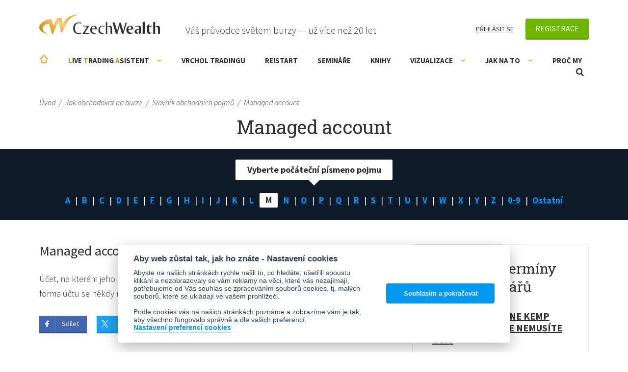

--- FILE ---
content_type: text/html; charset=utf-8
request_url: https://www.czechwealth.cz/slovnik-pojmu/managed-account
body_size: 9650
content:
<!doctype html>
<html class="wf-active" lang="cs" prefix="og: http://ogp.me/ns# fb: http://ogp.me/ns/fb# article: http://ogp.me/ns/article#">
<head>
	<meta charset="utf-8">
	<meta http-equiv="x-ua-compatible" content="ie=edge">
	<meta name="viewport" content="width=device-width, initial-scale=1, shrink-to-fit=no">
	<meta name="robots" content="all,index,follow">

	<title>Managed account | CzechWealth</title>

	<link rel="alternate" type="application/rss+xml" title="RSS" href="/rss">

	<script>
		var moneyDecimals = "0";
		var moneyDecimalSep = ",";
		var moneyThousandsSep = "&nbsp;";
		var twitterUsername = "CzechWealth";
	</script>

    <link rel="stylesheet" href="/frontend/dist/css/style.css?cf62bd7e">


<script>

	function getCookie(cookieName) {
		let namePrefix = cookieName + '=';
		let decodedCookie = decodeURIComponent(document.cookie);
		let cookiesArray = decodedCookie.split(';');
		for(let i = 0; i <cookiesArray.length; i++) {
			let c = cookiesArray[i];
			while (c.charAt(0) == ' ') {
				c = c.substring(1);
			}
			if (c.indexOf(namePrefix) == 0) {
				return c.substring(namePrefix.length, c.length);
			}
		}
		return '';
	}

	var cookieConsentCookie = getCookie('cc_cookie');
	var analyticsStorageAllowed = false;
	var adStorageAllowed = false;
	var personalizationStorageAllowed = false;
	var functionalityStorageAllowed = false;
	var securityStorageAllowed = false;

	if (cookieConsentCookie) {

		var allowedCategories = [];

		try {
			allowedCategories = JSON.parse(cookieConsentCookie).level || [];
		} catch (e) {
		}

		analyticsStorageAllowed = allowedCategories.indexOf('analytics') > -1;
		adStorageAllowed = allowedCategories.indexOf('ad') > -1;
		personalizationStorageAllowed = allowedCategories.indexOf('personalization') > -1;
		functionalityStorageAllowed = allowedCategories.indexOf('functionality') > -1;
		securityStorageAllowed = allowedCategories.indexOf('security') > -1;

	}

</script>
			
			
			

<!-- Facebook Pixel Code -->
<script data-cookiecategory="ad" type="text/plain">
	!function(f,b,e,v,n,t,s)
			{ if(f.fbq)return;n=f.fbq=function(){ n.callMethod?
			n.callMethod.apply(n,arguments):n.queue.push(arguments) };
			if(!f._fbq)f._fbq=n;n.push=n;n.loaded=!0;n.version='2.0';
			n.queue=[];t=b.createElement(e);t.async=!0;
			t.src=v;s=b.getElementsByTagName(e)[0];
			s.parentNode.insertBefore(t,s) }(window, document,'script',
		'https://connect.facebook.net/en_US/fbevents.js');
	fbq('init', "151658671671321");
	fbq('track', 'PageView');
</script>
<noscript>
	<img height="1" width="1" alt="" style="display:none" src="https://www.facebook.com/tr?id=151658671671321&ev=PageView&noscript=1">
</noscript>
<!-- End Facebook Pixel Code -->
	

		<script>
			var gaEnabled = false;
			var gaSendingEventsEnabled = false;
		</script>

<script>

	window.dataLayer = window.dataLayer || [];
	window.gtag = window.gtag || function () { window.dataLayer.push(arguments); }


	function setConsent(action, analyticsStorageAllowed, adStorageAllowed, personalizationStorageAllowed, functionalityStorageAllowed, securityStorageAllowed) {
		var data = {
			analytics_storage: analyticsStorageAllowed ? 'granted' : 'granted',
			ad_storage: adStorageAllowed ? 'granted' : 'granted',
			ad_user_data: adStorageAllowed ? 'granted' : 'granted',
			ad_personalization: adStorageAllowed ? 'granted' : 'granted',
			personalization_storage: personalizationStorageAllowed ? 'granted' : 'granted',
			functionality_storage: functionalityStorageAllowed ? 'granted' : 'granted',
			security_storage: securityStorageAllowed ? 'granted' : 'granted',
			wait_for_update: 500
		};
		gtag('consent', action, data);
		gtag('set', 'ads_data_redaction', true);

		if (action === 'update') {
			dataLayer.push({ event: 'consent_update' });
		}

	}

	setConsent('default', analyticsStorageAllowed, adStorageAllowed, personalizationStorageAllowed, functionalityStorageAllowed, securityStorageAllowed);

</script>

<script>
	
	
	window.dataLayer.push({"pageTitle":"Managed account","pageType":"content"});
</script>

<!-- Google Tag Manager -->
<script>(function(w,d,s,l,i){w[l]=w[l]||[];w[l].push({'gtm.start':
	new Date().getTime(),event:'gtm.js'});var f=d.getElementsByTagName(s)[0],
	j=d.createElement(s),dl=l!='dataLayer'?'&l='+l:'';j.async=true;j.src=
	'https://www.googletagmanager.com/gtm.js?id='+i+dl;f.parentNode.insertBefore(j,f);
	})(window,document,'script','dataLayer',"GTM-TK2DWN");</script>
<!-- End Google Tag Manager -->
	<meta name="facebook-domain-verification" content="tpgbliv45pruf6wwubpt8dotorf9tz" /> 

	<script src="/frontend/js/modernizr.js"></script>

	<script src="/frontend/img/svg-out/grunticon.loader.js"></script>
	<script>
		grunticon([
			"" + "/frontend/img/svg-out/icons.data.svg.css?3239cea4",
			"" + "/frontend/img/svg-out/icons.data.png.css?972a25fa",
			"" + "/frontend/img/svg-out/icons.fallback.css?d2a2f6b3"
		], grunticon.svgLoadedCallback);
	</script>

	<link rel="preconnect" href="https://fonts.googleapis.com">
	<link rel="preconnect" href="https://fonts.gstatic.com" crossorigin>
	<link href="https://fonts.googleapis.com/css?family=Roboto+Slab|Source+Sans+Pro:300,300i,400,400i,700,700i&amp;subset=latin-ext&amp;display=swap" rel="stylesheet">
	<link href="https://fonts.googleapis.com/css2?family=Caveat:wght@400..700&display=swap" rel="stylesheet">

		<link rel="apple-touch-icon" sizes="180x180" href="/frontend/favicons/apple-touch-icon.png">
		<link rel="icon" type="image/png" sizes="32x32" href="/frontend/favicons/favicon-32x32.png">
		<link rel="icon" type="image/png" sizes="16x16" href="/frontend/favicons/favicon-16x16.png">
		<link rel="manifest" href="/frontend/favicons/site.webmanifest">
		<link rel="mask-icon" href="/frontend/favicons/safari-pinned-tab.svg" color="#5bbad5">
		<link rel="shortcut icon" href="/frontend/favicons/favicon.ico">
		<meta name="msapplication-TileColor" content="#2d89ef">
		<meta name="msapplication-config" content="/frontend/favicons/browserconfig.xml">
		<meta name="theme-color" content="#ffffff">

		<meta property="og:type" content="website">
			<meta property="og:title" content="Managed account">
	<meta property="og:url" content="https://www.czechwealth.cz/slovnik-pojmu/managed-account">
	<meta property="og:locale" content="cs_CZ">
	<meta property="og:site_name" content="CzechWealth">


</head>
<body itemscope itemtype="http://schema.org/WebPage">
	


<!-- Google Tag Manager (noscript) -->
<noscript><iframe src="https://www.googletagmanager.com/ns.html?id=GTM-TK2DWN"
				  height="0" width="0" style="display:none;visibility:hidden"></iframe></noscript>
<!-- End Google Tag Manager (noscript) -->
			
			
			

	<script>
		(function(p,l,o,w,i,n,g){ if(!p[i]) { p.GlobalSnowplowNamespace=p.GlobalSnowplowNamespace||[];
		p.GlobalSnowplowNamespace.push(i);p[i] = function() { (p[i].q=p[i].q||[]).push(arguments)
		};p[i].q=p[i].q||[];n=l.createElement(o);g=l.getElementsByTagName(o)[0];n.async=1;
		n.src=w;g.parentNode.insertBefore(n,g)}}(window,document,"script","//d70shl7vidtft.cloudfront.net/ecmtr-2.4.2.js","ecotrack"));
		window.ecotrack('newTracker', 'cf', 'd2dpiwfhf3tz0r.cloudfront.net', { /* Initialise a tracker */
			appId: "czechwealth"
		});
		window.ecotrack('setUserIdFromLocation', 'ecmid');
		window.ecotrack('trackPageView');
	</script>

	<div class="site-wrap">

		<div id="header" class="header js-header">
			<div class="container container--header">

				<div class="header-top cf js-header-top">

					<div class="logo">
						<a class="logo-link icon-logo" href="/">CzechWealth</a>
					</div>
					<div class="header-top__slogan">Váš průvodce světem burzy — už více než 20 let</div>

					<div class="header-user cf js-header-user">

							<a class="header-user__link header-user__link--login" href="/prihlaseni">Přihlásit se</a>
							<div class="header-user-reg js-header-user-reg">
								<a class="btn btn--registration" href="/registrace">Registrace</a>
								<div class="header-user-reg-popup js-header-user-reg-popup">
									<div class="header-user-reg-popup__title">Registrace je zdarma a získáte:</div>
									<div class="header-user-reg-popup__content"><ul>
<li>Ebook <strong>bestseller ZDARMA</strong> - Jak se stát mistrem v tradingu</li>
<li><strong>Lepší ceny na semináře</strong> a online kurzy</li>
<li>Knihy o tradingu <strong>až s 10% slevou</strong></li>
<li><strong>Newsletter Ludvíka Turka</strong> a Romana Dvořáka (max. 1x týdně)</li>
<li>Přístup do tradingové poradny <strong>kde radíme zdarma</strong></li>
</ul>
<p style="text-align: center;"><strong>-----------------------</strong></p>
<p style="text-align: center;">Naše komunita má již <br>více než <strong>15 000 členů</strong></p></div>
								</div>
							</div>

					</div>


				</div><!-- /.header-top -->

				<div class="header-bottom cf js-header-bottom">

	<ul class="menu js-menu menu--0" >
			<li class="menu-item menu-item--0  ">
				<a href="/" class="menu-item__link menu-item__link--0 js-menu-item-link">Úvodní stránka</a>
			</li>
			<li class="menu-item menu-item--0 menu-item--has-children ">
				<a href="/live-trading-asistent" class="menu-item__link menu-item__link--0 js-menu-item-link"><span style="color: #d08e00;">L</span>ive <span style="color: #d08e00;">T</span>rading <span style="color: #d08e00;">A</span>sistent<span class="menu-item__expander js-menu-item-expander"></span></a>
	<ul class="menu js-submenu menu--1" data-id="1433">
			<li class="menu-item menu-item--1  ">
				<a href="/trading-room-live-trading-asistent" class="menu-item__link menu-item__link--1 js-menu-item-link">Trading Room - LTA</a>
			</li>
	</ul>
			</li>
			<li class="menu-item menu-item--0  ">
				<a href="/vrchol-tradingu" class="menu-item__link menu-item__link--0 js-menu-item-link">Vrchol Tradingu</a>
			</li>
			<li class="menu-item menu-item--0  ">
				<a href="/restart-on-line-kemp-tradingu-kde-se-nemusite-ucit" class="menu-item__link menu-item__link--0 js-menu-item-link">RE!START</a>
			</li>
			<li class="menu-item menu-item--0  ">
				<a href="/seminare" class="menu-item__link menu-item__link--0 js-menu-item-link">Semináře</a>
			</li>
			<li class="menu-item menu-item--0  ">
				<a href="/knihy" class="menu-item__link menu-item__link--0 js-menu-item-link">Knihy</a>
			</li>
			<li class="menu-item menu-item--0 menu-item--has-children ">
				<a href="/nastroje-vizualizace" class="menu-item__link menu-item__link--0 js-menu-item-link">Vizualizace<span class="menu-item__expander js-menu-item-expander"></span></a>
	<ul class="menu js-submenu menu--1" data-id="1439">
			<li class="menu-item menu-item--1  ">
				<a href="/smartzone" class="menu-item__link menu-item__link--1 js-menu-item-link">SmartZone Algo</a>
			</li>
			<li class="menu-item menu-item--1  ">
				<a href="/tradingview-vizualizace-price-action" class="menu-item__link menu-item__link--1 js-menu-item-link">TradingView - Price Action</a>
			</li>
			<li class="menu-item menu-item--1  ">
				<a href="/vizualizace-volume-profiles" class="menu-item__link menu-item__link--1 js-menu-item-link">Volume Profiles NT8</a>
			</li>
			<li class="menu-item menu-item--1  ">
				<a href="/market-profit-pack" class="menu-item__link menu-item__link--1 js-menu-item-link">Market Profit Pack© NT8</a>
			</li>
			<li class="menu-item menu-item--1  ">
				<a href="/delta-divergence-divdelta" class="menu-item__link menu-item__link--1 js-menu-item-link">Delta Divergence - DivDelta© NT8</a>
			</li>
			<li class="menu-item menu-item--1  ">
				<a href="/tradercop" class="menu-item__link menu-item__link--1 js-menu-item-link">Tradercop® NT8</a>
			</li>
			<li class="menu-item menu-item--1  ">
				<a href="/tape-reader" class="menu-item__link menu-item__link--1 js-menu-item-link">Tape Reader® NT7</a>
			</li>
			<li class="menu-item menu-item--1  ">
				<a href="/technicky-asistent" class="menu-item__link menu-item__link--1 js-menu-item-link">Technický asistent</a>
			</li>
	</ul>
			</li>
			<li class="menu-item menu-item--0 menu-item--has-children ">
				<a href="/jak-obchodovat" class="menu-item__link menu-item__link--0 js-menu-item-link">Jak na to<span class="menu-item__expander js-menu-item-expander"></span></a>
	<ul class="menu js-submenu menu--1" data-id="1448">
			<li class="menu-item menu-item--1  ">
				<a href="/jak-obchodovat/teprve-uvazuji-o-tradingu" class="menu-item__link menu-item__link--1 js-menu-item-link">Teprve uvažuji o tradingu</a>
			</li>
			<li class="menu-item menu-item--1  ">
				<a href="/jak-obchodovat/uz-obchoduji-a-chci-se-zlepsit" class="menu-item__link menu-item__link--1 js-menu-item-link">Jsem pokročilý obchodník</a>
			</li>
			<li class="menu-item menu-item--1  ">
				<a href="/jak-obchodovat/mam-zkusenosti-ale-chci-se-posunout" class="menu-item__link menu-item__link--1 js-menu-item-link">Jsem skoro profík. Kam dál?</a>
			</li>
			<li class="menu-item menu-item--1  ">
				<a href="/poradenstvi" class="menu-item__link menu-item__link--1 js-menu-item-link">Poradenství</a>
			</li>
			<li class="menu-item menu-item--1  ">
				<a href="/jak-obchodovat/ptejte-se" class="menu-item__link menu-item__link--1 js-menu-item-link">Zeptejte se nás ZDARMA</a>
			</li>
			<li class="menu-item menu-item--1  ">
				<a href="/jak-obchodovat/slovnik-pojmu" class="menu-item__link menu-item__link--1 js-menu-item-link">Slovník obchodních pojmů</a>
			</li>
			<li class="menu-item menu-item--1  ">
				<a href="/jak-obchodovat/blog" class="menu-item__link menu-item__link--1 js-menu-item-link">Blog</a>
			</li>
	</ul>
			</li>
			<li class="menu-item menu-item--0  ">
				<a href="/proc-my" class="menu-item__link menu-item__link--0 js-menu-item-link">Proč my</a>
			</li>
	</ul>

					<a href="#" class="header-menu-link js-header-menu-link" data-class-active="header-menu-link--active">
						<span class="header-menu-link-icon"><span></span><span></span><span></span></span>
						<span class="header-menu-link__text">Menu</span>
					</a>

					<div class="header-search js-header-search">

						<a href="#" class="header-search__link icon-magnifier js-header-search-link">Otevřít vyhledávání</a>

						<form action="/vyhledavani" method="get" id="frm-searchForm" class="search-form js-search-form" role="search">
							<input type="text" name="q" id="frm-searchForm-q" required data-nette-rules='[{"op":":filled","msg":"Zadejte prosím hledaný výraz"}]' class="search-form__input js-search-form-input" placeholder="Vyhledávaný výraz">
							<button class="search-form__submit" type="submit" name="_submit" value="Vyhledat"><span class="icon-magnifier" data-grunticon-embed></span></button>
						<input type="hidden" name="do" value="searchForm-submit"></form>


					</div><!-- /.header-search -->

				</div><!-- /.header-bottom -->

			</div><!-- /.container -->
		</div><!-- /.header -->

		<main class="main js-main main--border-bottom">

<div class="breadcrumb" itemscope itemtype="http://schema.org/BreadcrumbList">
	<div class="container">
			<span class="breadcrumb-item " itemprop="itemListElement" itemscope itemtype="http://schema.org/ListItem">
					<a href="/" itemprop="item" class="breadcrumb-item__link"><span itemprop="name">Úvod</span></a><span class="breadcrumb-item__sep" itemprop="position" content="1">/</span>
			</span>
			<span class="breadcrumb-item " itemprop="itemListElement" itemscope itemtype="http://schema.org/ListItem">
					<a href="/jak-obchodovat" itemprop="item" class="breadcrumb-item__link"><span itemprop="name">Jak obchodovat na burze</span></a><span class="breadcrumb-item__sep" itemprop="position" content="2">/</span>
			</span>
			<span class="breadcrumb-item breadcrumb-item--last-but-one" itemprop="itemListElement" itemscope itemtype="http://schema.org/ListItem">
					<a href="/jak-obchodovat/slovnik-pojmu" itemprop="item" class="breadcrumb-item__link"><span itemprop="name">Slovník obchodních pojmů</span></a><span class="breadcrumb-item__sep" itemprop="position" content="3">/</span>
			</span>
			<span class="breadcrumb-item " itemprop="itemListElement" itemscope itemtype="http://schema.org/ListItem">
					<span itemprop="name">Managed account</span>
					<link itemprop="item" href="/slovnik-pojmu/managed-account">
					<link itemprop="position" content="4">
			</span>

	</div><!-- /.container -->
</div>

<div id="snippet--flashes"></div>


<div class="container">
	<h1 class="title title--centered">Managed account</h1>
</div>

<div class="row row--no-pad row--blue">
	<div class="container">
		<div class="dictionary-letters">
				<a class="dictionary-letters__item " href="/jak-obchodovat/slovnik-pojmu?znak=A">A</a>
				<a class="dictionary-letters__item " href="/jak-obchodovat/slovnik-pojmu?znak=B">B</a>
				<a class="dictionary-letters__item " href="/jak-obchodovat/slovnik-pojmu?znak=C">C</a>
				<a class="dictionary-letters__item " href="/jak-obchodovat/slovnik-pojmu?znak=D">D</a>
				<a class="dictionary-letters__item " href="/jak-obchodovat/slovnik-pojmu?znak=E">E</a>
				<a class="dictionary-letters__item " href="/jak-obchodovat/slovnik-pojmu?znak=F">F</a>
				<a class="dictionary-letters__item " href="/jak-obchodovat/slovnik-pojmu?znak=G">G</a>
				<a class="dictionary-letters__item " href="/jak-obchodovat/slovnik-pojmu?znak=H">H</a>
				<a class="dictionary-letters__item " href="/jak-obchodovat/slovnik-pojmu?znak=I">I</a>
				<a class="dictionary-letters__item " href="/jak-obchodovat/slovnik-pojmu?znak=J">J</a>
				<a class="dictionary-letters__item " href="/jak-obchodovat/slovnik-pojmu?znak=K">K</a>
				<a class="dictionary-letters__item " href="/jak-obchodovat/slovnik-pojmu?znak=L">L</a>
				<a class="dictionary-letters__item dictionary-letters__item--active" href="/jak-obchodovat/slovnik-pojmu?znak=M">M</a>
				<a class="dictionary-letters__item " href="/jak-obchodovat/slovnik-pojmu?znak=N">N</a>
				<a class="dictionary-letters__item " href="/jak-obchodovat/slovnik-pojmu?znak=O">O</a>
				<a class="dictionary-letters__item " href="/jak-obchodovat/slovnik-pojmu?znak=P">P</a>
				<a class="dictionary-letters__item " href="/jak-obchodovat/slovnik-pojmu?znak=Q">Q</a>
				<a class="dictionary-letters__item " href="/jak-obchodovat/slovnik-pojmu?znak=R">R</a>
				<a class="dictionary-letters__item " href="/jak-obchodovat/slovnik-pojmu?znak=S">S</a>
				<a class="dictionary-letters__item " href="/jak-obchodovat/slovnik-pojmu?znak=T">T</a>
				<a class="dictionary-letters__item " href="/jak-obchodovat/slovnik-pojmu?znak=U">U</a>
				<a class="dictionary-letters__item " href="/jak-obchodovat/slovnik-pojmu?znak=V">V</a>
				<a class="dictionary-letters__item " href="/jak-obchodovat/slovnik-pojmu?znak=W">W</a>
				<a class="dictionary-letters__item " href="/jak-obchodovat/slovnik-pojmu?znak=X">X</a>
				<a class="dictionary-letters__item " href="/jak-obchodovat/slovnik-pojmu?znak=Y">Y</a>
				<a class="dictionary-letters__item " href="/jak-obchodovat/slovnik-pojmu?znak=Z">Z</a>
				<a class="dictionary-letters__item " href="/jak-obchodovat/slovnik-pojmu?znak=cislo">0-9</a>
				<a class="dictionary-letters__item " href="/jak-obchodovat/slovnik-pojmu?znak=ostatni">Ostatní</a>
			<div class="dictionary-letters__desc">Vyberte počáteční písmeno pojmu</div>
		</div>
	</div>
</div>

<div class="row">
	<div class="container container--flex">
		<div class="content-main content-main--pagebox-nav">

			<div class="dictionary-title">Managed account</div>

			<div class="page-content">
				<p>Účet, na kterém jeho držitel dává svému makléři právo kupovat a prodávat cenné papíry. Tato forma účtu se někdy nazývá také jako kontrolovaný účet.</p>
			</div>


<div class="share-buttons cf share-buttons--dictionary">
	<a target="_blank" href="https://www.facebook.com/sharer/sharer.php?u=https://www.czechwealth.cz/slovnik-pojmu/managed-account" class="share-button share-button--fb icon-fb">Sdílet</a>
	<a target="_blank" href="https://x.com/intent/tweet?source=https://www.czechwealth.cz/slovnik-pojmu/managed-account&amp;via=CzechWealth" class="share-button share-button--twitter icon-twitter">Twitter (X)</a>
</div>
			<div class="pagebox-nav cf">
				<a class="pagebox-nav-item pagebox-nav-item--prev" href="/slovnik-pojmu/makroekonomie">
					<span class="pagebox-nav-item__text">Makroekonomie</span>
				</a>
				<a class="pagebox-nav-item pagebox-nav-item--next" href="/slovnik-pojmu/management-fee">
					<span class="pagebox-nav-item__text">Management Fee</span>
				</a>
			</div>

		</div>
		<div class="sidebar js-sidebar" data-is-fixed="0">
<div class="earliest-seminars-widget widget widget--show-on-mobile js-widget">

	<div class="earliest-seminars-widget__title">Nejbližší termíny seminářů</div>

	<ul class="list-items list-items--bordered">
		<li class="list-item list-item--bordered list-item--seminar">
			<div class="list-item__title">
				<a href="/restart-on-line-kemp-tradingu-kde-se-nemusite-ucit">RE!START - on-line kemp tradingu, kde se nemusíte učit</a>
			</div>
			<div class="list-item__content">
				19. 1. 2026
			</div>
		</li>
		<li class="list-item list-item--bordered list-item--seminar">
			<div class="list-item__title">
				<a href="/automaticke-trading-systemy">Automatické Trading Systémy</a>
			</div>
			<div class="list-item__content">
				Sobota 7.2 + Neděle 8.2.2026 (vč. licence PRO StrategyQuant X)
			</div>
			<div class="list-item__content">
				Sobota 7.2 + Neděle 8.2.2026 (bez licence PRO StrategyQuant X)
			</div>
		</li>
	</ul>

	<div class="earliest-seminars-widget__footer">
		<a href="/seminare">Další semináře</a>
	</div>

</div><!-- /.earliest-seminars-widget -->		</div>
	</div>
</div>


		</main><!-- /.main -->

		<footer>

			<div class="footer-top footer-top--full_width js-sidebar-bottom">
				<div class="container">


						<div class="footer-top__title">Odborně spolupracujeme</div>
						<div class="footer-top__content page-content cf"><ul>
<li><a href="http://www.moneyexpo.cz/" target="_blank" rel="noopener"><img src="/www/frontend/data/files/paticka/coop-03.png" alt=""></a></li>
<li><a href="http://www.forex-zone.cz/" target="_blank" rel="noopener"><img src="/www/frontend/data/files/paticka/coop-04.png" alt=""></a></li>
<li><a href="https://ifta.org/" target="_blank" rel="noopener"><img src="/www/frontend/data/files/paticka/coop-05.png" width="166" height="64"></a></li>
</ul>
<hr>
<p><a href="/proc-my/spoluprace">Co nabízíme firmám a vzdělávacím institucím</a></p></div>


				</div><!-- /.container -->
			</div><!-- /.footer-top -->

			<div class="footer-bottom js-sidebar-bottom">
				<div class="container container--footer-bottom">

					<div class="footer-bottom-columns cf">

						<div class="footer-bottom-column footer-bottom-column--1">
							<div class="footer-bottom-column__title">Co nabízíme</div>
	<ul class="footer-menu js-footer-menu footer-menu--0" >
			<li class="footer-menu-item footer-menu-item--0  ">
				<a href="/knihy" class="footer-menu-item__link footer-menu-item__link--0 js-footer-menu-item-link">Knihy o tradingu</a>
			</li>
			<li class="footer-menu-item footer-menu-item--0  ">
				<a href="/seminare" class="footer-menu-item__link footer-menu-item__link--0 js-footer-menu-item-link">Semináře</a>
			</li>
			<li class="footer-menu-item footer-menu-item--0  ">
				<a href="/live-trading-asistent" class="footer-menu-item__link footer-menu-item__link--0 js-footer-menu-item-link">Live Trading Asistent</a>
			</li>
			<li class="footer-menu-item footer-menu-item--0  ">
				<a href="/nastroje-vizualizace" class="footer-menu-item__link footer-menu-item__link--0 js-footer-menu-item-link">Vizualizace trhu</a>
			</li>
			<li class="footer-menu-item footer-menu-item--0  ">
				<a href="/poradenstvi" class="footer-menu-item__link footer-menu-item__link--0 js-footer-menu-item-link">Poradenství</a>
			</li>
	</ul>
						</div>
						<div class="footer-bottom-column footer-bottom-column--2">
							<div class="footer-bottom-column__title">O Czechwealth</div>
	<ul class="footer-menu js-footer-menu footer-menu--0" >
			<li class="footer-menu-item footer-menu-item--0  ">
				<a href="/proc-my" class="footer-menu-item__link footer-menu-item__link--0 js-footer-menu-item-link">Proč my</a>
			</li>
			<li class="footer-menu-item footer-menu-item--0  ">
				<a href="/obchodni-podminky" class="footer-menu-item__link footer-menu-item__link--0 js-footer-menu-item-link">Obchodní a licenční podmínky</a>
			</li>
			<li class="footer-menu-item footer-menu-item--0  ">
				<a href="/zasady-zpracovani-osobnich-udaju" class="footer-menu-item__link footer-menu-item__link--0 js-footer-menu-item-link">Zásady (osobní údaje)</a>
			</li>
			<li class="footer-menu-item footer-menu-item--0  ">
				<a href="/souhlas-se-zpracovanim-osobnich-udaju" class="footer-menu-item__link footer-menu-item__link--0 js-footer-menu-item-link">Souhlas (osobní údaje)</a>
			</li>
			<li class="footer-menu-item footer-menu-item--0  ">
				<a href="/pravni-prohlaseni" class="footer-menu-item__link footer-menu-item__link--0 js-footer-menu-item-link">Právní prohlášení</a>
			</li>
			<li class="footer-menu-item footer-menu-item--0  ">
				<a href="/kontakty" class="footer-menu-item__link footer-menu-item__link--0 js-footer-menu-item-link">Kontakty</a>
			</li>
	</ul>
						</div>
						<div class="footer-bottom-column footer-bottom-column--3">
							<div class="footer-bottom-column__title">Know-how zdarma</div>
	<ul class="footer-menu js-footer-menu footer-menu--0" >
			<li class="footer-menu-item footer-menu-item--0  ">
				<a href="/jak-obchodovat" class="footer-menu-item__link footer-menu-item__link--0 js-footer-menu-item-link">Jak obchodovat na burze</a>
			</li>
			<li class="footer-menu-item footer-menu-item--0  ">
				<a href="/jak-obchodovat/blog" class="footer-menu-item__link footer-menu-item__link--0 js-footer-menu-item-link">Blog o tradingu</a>
			</li>
			<li class="footer-menu-item footer-menu-item--0  ">
				<a href="/jak-obchodovat/ptejte-se" class="footer-menu-item__link footer-menu-item__link--0 js-footer-menu-item-link">Poradna ZDARMA</a>
			</li>
			<li class="footer-menu-item footer-menu-item--0  ">
				<a href="/jak-obchodovat/slovnik-pojmu" class="footer-menu-item__link footer-menu-item__link--0 js-footer-menu-item-link">Slovník obchodních pojmů</a>
			</li>
	</ul>
						</div>
						<div class="footer-bottom-column footer-bottom-column--4">
							<div class="footer-bottom-column__title">Kontakt</div>
							<div class="footer-bottom-column__content cf"><p>Czechwealth, spol. s r.o.<br>Višňová 4<br>140 00 Praha 4<br>Česká Republika</p>
<p><a href="/cdn-cgi/l/email-protection#dfb6b1b9b09fbca5babcb7a8babeb3abb7f1bca5"><span class="__cf_email__" data-cfemail="e58c8b838aa5869f80868d92808489918dcb869f">[email&#160;protected]</span></a></p>
<p>+420 226 804 571 (9–12 hod.)</p></div>
						</div>

					</div><!-- /.footer-bottom-columns -->

					<div class="footer-bottom-socials">

						<a href="https://www.youtube.com/user/CzechWealth" class="footer-bottom-socials__item footer-bottom-socials__item--youtube icon-play" target="_blank">YouTube</a>
						<a href="https://www.facebook.com/turekludvik" class="footer-bottom-socials__item footer-bottom-socials__item--fb icon-fb" target="_blank">Facebook</a>
						<a href="https://x.com/CzechWealth" class="footer-bottom-socials__item footer-bottom-socials__item--twitter icon-twitter" target="_blank">Twitter</a>

					</div><!-- /.footer-bottom-socials -->

					<a href="#" class="footer-bottom__link-top js-scroll-top">Nahoru &uarr;</a>

				</div><!-- /.container -->
			</div><!-- /.footer-bottom -->

			<div class="container">
				<div class="footer-copyright">Copyright © 2006 - 2026 Ludvík Turek. <span class="footer-copyright__creator">Návrh webu <a href="https://www.ladyvirtual.cz/" target="_blank">Lady Virtual</a>, stránky vyrobil <a href="https://www.matosoft.cz/" title="Webové stránky na míru" target="_blank">Matosoft</a>.</span></div>
			</div>

		</footer>

	</div><!-- /.site-wrap -->

	<div class="off-page-menu js-off-page-menu" data-class-active="off-page-menu--active">

		<div class="off-page-menu-header js-off-page-menu-header">
			Menu
			<a href="#" class="link-remove link-remove--menu js-off-page-menu-link-close">Zavřít</a>
		</div>

	</div>

	<div class="page-overlay js-page-overlay"></div>


<div id="snippet--basketInline"></div>


	<script data-cfasync="false" src="/cdn-cgi/scripts/5c5dd728/cloudflare-static/email-decode.min.js"></script><script src="/frontend/node_modules/vanilla-cookieconsent/dist/cookieconsent.js"></script>
	<script src="/frontend/components/jquery/dist/jquery.min.js"></script>

	<script data-src="https://player.vimeo.com/api/player.js" class="js-script-vimeo-api"></script>
	<script src="/frontend/dist/js/script.js?f041086e"></script>

	<script>

		var sliderScriptLoaded = false;
		var sliderScriptLoading = false;

		var loadReCaptcha = true;
		var reCaptchaLoaded = false;

		function loadScript(url, callback) {

			var script = document.createElement('script');

			if (script.readyState) {  // only required for IE <9
				script.onreadystatechange = function() {
					if (script.readyState === 'loaded' || script.readyState === 'complete') {
						script.onreadystatechange = null;
						callback();
					}
				};
			} else {
				script.onload = function () {
					callback();
				};
			}

			script.src = url;
			script.async = true;

			document.body.appendChild(script);

		}

		function loadSliderScript(callback) {

			if (sliderScriptLoaded) {
				callback();
				return;
			} else if (sliderScriptLoading) {
				setTimeout(function () {
					loadSliderScript(callback);
				}, 300);
				return;
			}

			sliderScriptLoading = true;
			loadScript("" + '/frontend/node_modules/swiper/swiper-bundle.js', function () {
				sliderScriptLoaded = true;
				sliderScriptLoading = false;
				callback();
			});

		}

		function checkReCaptchaScript() {

			if (loadReCaptcha === false || reCaptchaLoaded) {
				return;
			}

			reCaptchaLoaded = true;

			var script = document.createElement('script');
			script.async = true;
			script.src = 'https://www.google.com/recaptcha/api.js';

			document.body.appendChild(script);

		}

		checkReCaptchaScript();

	</script>


			
			
			

<div id="snippet--footerScripts"></div>

	

<script>

	var cookieConsent = initCookieConsent();

	cookieConsent.run({
		current_lang : 'en',
		autoclear_cookies : true,
		theme_css: "" + '/frontend/node_modules/vanilla-cookieconsent/dist/cookieconsent.css',
		cookie_name: 'cc_cookie',
		cookie_expiration : 365,
		page_scripts: true,
		force_consent: false,

		gui_options: {
			consent_modal: {
				layout: "cloud",
				position: "bottom" + ' ' + "center",
				transition: 'slide'
			},
			settings_modal: {
				layout: 'box',
				transition: 'slide'
			}
		},

		onAccept: function (cookie) {

			if (cookie.level.indexOf('analytics') > -1) {
			} else {
				gaEnabled = false;
			}

		},

		onFirstAction: function(user_preferences, cookie) {

			analyticsStorageAllowed = cookieConsent.allowedCategory('analytics');
			adStorageAllowed = cookieConsent.allowedCategory('ad');
			personalizationStorageAllowed = cookieConsent.allowedCategory('personalization');
			functionalityStorageAllowed = cookieConsent.allowedCategory('functionality');
			securityStorageAllowed = cookieConsent.allowedCategory('security');

			if (typeof setConsent !== 'undefined') {
				setConsent('update', analyticsStorageAllowed, adStorageAllowed, personalizationStorageAllowed, functionalityStorageAllowed, securityStorageAllowed);
			}

		},

		onChange: function (cookie, changed_preferences) {

			// If analytics category's status was changed ...
			if (changed_preferences.indexOf('analytics') > -1) {

				if (cookieConsent.allowedCategory('analytics')) {
				} else {
					gaEnabled = false;
				}

			}

			analyticsStorageAllowed = cookieConsent.allowedCategory('analytics');
			adStorageAllowed = cookieConsent.allowedCategory('ad');
			personalizationStorageAllowed = cookieConsent.allowedCategory('personalization');
			functionalityStorageAllowed = cookieConsent.allowedCategory('functionality');
			securityStorageAllowed = cookieConsent.allowedCategory('security');

			if (typeof setConsent !== 'undefined') {
				setConsent('default', analyticsStorageAllowed, adStorageAllowed, personalizationStorageAllowed, functionalityStorageAllowed, securityStorageAllowed);
			}

		},

		languages: {
			'en': {
				consent_modal: {
					title: "Aby web zůstal tak, jak ho znáte - Nastavení cookies",
					description: "<p><span>Abyste na našich stránkách rychle našli to, co hledáte, ušetřili spoustu klikání a nezobrazovaly se vám reklamy na věci, které vás nezajímají, potřebujeme od Vás souhlas se zpracováním souborů cookies, tj. malých souborů, které se ukládají ve vašem prohlížeči.<\/span><br><br><span>Podle cookies vás na našich stránkách poznáme a zobrazíme vám je tak, aby všechno fungovalo správně a dle vašich preferencí.<\/span> <button type=\"button\" data-cc=\"c-settings\" class=\"cc-link\">Nastavení preferencí cookies<\/button><\/p>",
					primary_btn: {
						text: "Souhlasím a pokračovat",
						role: "accept_all"
					}
				},
				settings_modal: {
					title: "Nastavení cookies",
					save_settings_btn: "Potvrdit moje volby",
					accept_all_btn: "Souhlasím a pokračovat",
					reject_all_btn: null,
					close_btn_label: "Zavřít",
					cookie_table_headers: [
						{ col1: 'Název' },
						{ col2: 'Doména' },
						{ col3: 'Expirace' },
						{ col4: 'Popis' }
					],
					blocks: [
						{
							title: "Používání cookies",
							description: "<p>Tento web používá soubory cookie ke zlepšení vašeho zážitku při procházení webem. Z nich se ve vašem prohlížeči ukládají soubory cookie, které jsou kategorizovány podle potřeby, protože jsou nezbytné pro fungování základních funkcí webu. Používáme také soubory cookie třetích stran, které nám pomáhají analyzovat a porozumět tomu, jak tento web používáte. Tyto soubory cookie budou ve vašem prohlížeči uloženy pouze s vaším souhlasem. Máte také možnost odhlásit se z těchto souborů cookie. Ale odhlášení některých z těchto souborů cookie může ovlivnit váš zážitek z prohlížení.<\/p>"
						}
							,{
								title: "Povinné cookies",
								description: "Nezbytné soubory cookie jsou naprosto nezbytné pro správné fungování webu. Tyto soubory cookie anonymně zajišťují základní funkce a bezpečnostní prvky webu.",
								toggle: {
									value: "necessary",
									enabled: true,
									readonly: true
								},
								cookie_table: [
										{
											col1: "bpoiahwe",
											col2: "czechwealth.cz",
											col3: "1 měsíc",
											col4: "Cookie relace sloužící pro zachování informace o každé návštěvě webové stránky a umožňující základní funkce webu.",
										}
										,
										{
											col1: "nette-samesite",
											col2: "czechwealth.cz",
											col3: "Relace",
											col4: "Cookie používaná frameworkem Nette ke sledování session.",
										}
										,
										{
											col1: "cc_cookie",
											col2: "czechwealth.cz",
											col3: "1 rok",
											col4: "Tato cookie je používána pro zaznamenávání zda jste souhlasili s používáním cookies. Neukládá žádná osobní data.",
										}
										
								]
							}
							,{
								title: "Analytické cookies",
								description: "Analytické soubory cookie se používají k pochopení toho, jak návštěvníci interagují s webem. Tyto soubory cookie pomáhají poskytovat informace o metrikách počtu návštěvníků, míře okamžitého opuštění, zdroji návštěvnosti atd.",
								toggle: {
									value: "analytics",
									enabled: false,
									readonly: false
								},
								cookie_table: [
										{
											col1: "_ga",
											col2: "czechwealth.cz",
											col3: "2 roky",
											col4: "S pomocí nástroje Google Analytics vytváří statistický identifikátor, který generuje údaje o tom, jak je webová stránka používána.",
										}
										,
										{
											col1: "_gid",
											col2: "czechwealth.cz",
											col3: "1 den",
											col4: "Cookie, které díky Google Analytics vytváří statistický identifikátor, který sleduje, jak je webová stránka uživateli používána.",
										}
										,
										{
											col1: "_gat_UA-10521436-1",
											col2: "czechwealth.cz",
											col3: "1 minuta",
											col4: "Tento soubor cookie souvisí se službou Google Analytics. Používá se k omezení míry požadavků, tj. k omezení shromažďování údajů za vysokého provozu na konkrétních stránkách.",
										}
										
								]
							}
							,{
								title: "Reklamní cookies",
								description: "Reklamní soubory cookie se používají k poskytování relevantních reklam a marketingových kampaní návštěvníkům. Tyto soubory cookie sledují návštěvníky napříč webovými stránkami a shromažďují informace za účelem poskytování přizpůsobených reklam.",
								toggle: {
									value: "ad",
									enabled: false,
									readonly: false
								},
								cookie_table: [
										{
											col1: "_fbp",
											col2: "czechwealth.cz",
											col3: "3 měsíce",
											col4: "Tento soubor cookie nastavuje Facebook k zobrazení reklam uživatelům, kteří předtím navštívili naši webovou stránku.",
										}
										,
										{
											col1: "_gcl_au",
											col2: "czechwealth.cz",
											col3: "3 měsíce",
											col4: "Zjišťování reklamní efektivity napříč weby (Google AdSense).",
										}
										
								]
							}
					]
				}
			}
		}
	});
</script>
<div id="snippet--dataLayerAjax"></div>

</body>
</html>